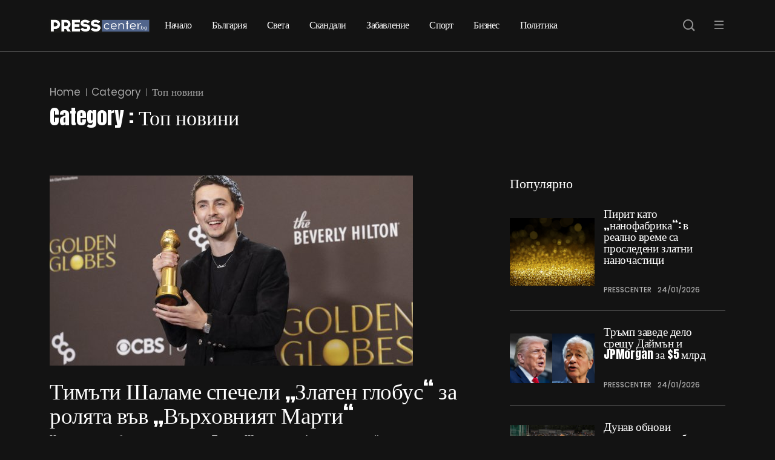

--- FILE ---
content_type: text/html; charset=UTF-8
request_url: https://presscenter.bg/category/%D1%82%D0%BE%D0%BF-%D0%BD%D0%BE%D0%B2%D0%B8%D0%BD%D0%B8/
body_size: 15951
content:
<!DOCTYPE html>
  <html lang="bg-BG" prefix="og: https://ogp.me/ns#"> 
    <head>
        <meta charset="UTF-8">
        <meta name="viewport" content="width=device-width, initial-scale=1, maximum-scale=1">
		
<!-- Search Engine Optimization by Rank Math PRO - https://rankmath.com/ -->
<title>Топ новини | Presscenter.BG - централните новини по света и у нас</title>
<meta name="robots" content="follow, index, max-snippet:-1, max-video-preview:-1, max-image-preview:large"/>
<link rel="canonical" href="https://presscenter.bg/category/%d1%82%d0%be%d0%bf-%d0%bd%d0%be%d0%b2%d0%b8%d0%bd%d0%b8/" />
<link rel="next" href="https://presscenter.bg/category/%d1%82%d0%be%d0%bf-%d0%bd%d0%be%d0%b2%d0%b8%d0%bd%d0%b8/page/2/" />
<meta property="og:locale" content="bg_BG" />
<meta property="og:type" content="article" />
<meta property="og:title" content="Топ новини | Presscenter.BG - централните новини по света и у нас" />
<meta property="og:url" content="https://presscenter.bg/category/%d1%82%d0%be%d0%bf-%d0%bd%d0%be%d0%b2%d0%b8%d0%bd%d0%b8/" />
<meta property="og:site_name" content="Presscenter.BG" />
<meta property="article:publisher" content="https://www.facebook.com/presscenterbulgaria" />
<meta property="og:image" content="https://presscenter.bg/wp-content/uploads/2026/01/presslogoq.png" />
<meta property="og:image:secure_url" content="https://presscenter.bg/wp-content/uploads/2026/01/presslogoq.png" />
<meta property="og:image:width" content="1200" />
<meta property="og:image:height" content="630" />
<meta property="og:image:type" content="image/png" />
<meta name="twitter:card" content="summary_large_image" />
<meta name="twitter:title" content="Топ новини | Presscenter.BG - централните новини по света и у нас" />
<meta name="twitter:image" content="https://presscenter.bg/wp-content/uploads/2026/01/presslogoq.png" />
<meta name="twitter:label1" content="Публикации" />
<meta name="twitter:data1" content="115" />
<script type="application/ld+json" class="rank-math-schema-pro">{"@context":"https://schema.org","@graph":[{"@type":"Organization","@id":"https://presscenter.bg/#organization","name":"Presscenter.BG","url":"https://presscenter.bg","sameAs":["https://www.facebook.com/presscenterbulgaria"],"logo":{"@type":"ImageObject","@id":"https://presscenter.bg/#logo","url":"https://presscenter.bg/wp-content/uploads/2026/01/presslogo1.png","contentUrl":"https://presscenter.bg/wp-content/uploads/2026/01/presslogo1.png","caption":"Presscenter.BG","inLanguage":"bg-BG","width":"500","height":"500"}},{"@type":"WebSite","@id":"https://presscenter.bg/#website","url":"https://presscenter.bg","name":"Presscenter.BG","publisher":{"@id":"https://presscenter.bg/#organization"},"inLanguage":"bg-BG"},{"@type":"BreadcrumbList","@id":"https://presscenter.bg/category/%d1%82%d0%be%d0%bf-%d0%bd%d0%be%d0%b2%d0%b8%d0%bd%d0%b8/#breadcrumb","itemListElement":[{"@type":"ListItem","position":"1","item":{"@id":"https://presscenter.bg","name":"\u041d\u0430\u0447\u0430\u043b\u043e"}},{"@type":"ListItem","position":"2","item":{"@id":"https://presscenter.bg/category/%d1%82%d0%be%d0%bf-%d0%bd%d0%be%d0%b2%d0%b8%d0%bd%d0%b8/","name":"\u0422\u043e\u043f \u043d\u043e\u0432\u0438\u043d\u0438"}}]},{"@type":"CollectionPage","@id":"https://presscenter.bg/category/%d1%82%d0%be%d0%bf-%d0%bd%d0%be%d0%b2%d0%b8%d0%bd%d0%b8/#webpage","url":"https://presscenter.bg/category/%d1%82%d0%be%d0%bf-%d0%bd%d0%be%d0%b2%d0%b8%d0%bd%d0%b8/","name":"\u0422\u043e\u043f \u043d\u043e\u0432\u0438\u043d\u0438 | Presscenter.BG - \u0446\u0435\u043d\u0442\u0440\u0430\u043b\u043d\u0438\u0442\u0435 \u043d\u043e\u0432\u0438\u043d\u0438 \u043f\u043e \u0441\u0432\u0435\u0442\u0430 \u0438 \u0443 \u043d\u0430\u0441","isPartOf":{"@id":"https://presscenter.bg/#website"},"inLanguage":"bg-BG","breadcrumb":{"@id":"https://presscenter.bg/category/%d1%82%d0%be%d0%bf-%d0%bd%d0%be%d0%b2%d0%b8%d0%bd%d0%b8/#breadcrumb"}}]}</script>
<!-- /Rank Math WordPress SEO plugin -->

<link rel='dns-prefetch' href='//www.googletagmanager.com' />
<link rel='dns-prefetch' href='//fonts.googleapis.com' />
<link rel="alternate" type="application/rss+xml" title="Presscenter.BG - централните новини по света и у нас &raquo; Поток" href="https://presscenter.bg/feed/" />
<link rel="alternate" type="application/rss+xml" title="Presscenter.BG - централните новини по света и у нас &raquo; поток за коментари" href="https://presscenter.bg/comments/feed/" />
<link rel="alternate" type="application/rss+xml" title="Presscenter.BG - централните новини по света и у нас &raquo; поток за категорията Топ новини" href="https://presscenter.bg/category/%d1%82%d0%be%d0%bf-%d0%bd%d0%be%d0%b2%d0%b8%d0%bd%d0%b8/feed/" />
<style id='wp-img-auto-sizes-contain-inline-css' type='text/css'>
img:is([sizes=auto i],[sizes^="auto," i]){contain-intrinsic-size:3000px 1500px}
/*# sourceURL=wp-img-auto-sizes-contain-inline-css */
</style>
<link rel='stylesheet' id='dashicons-css' href='https://presscenter.bg/wp-includes/css/dashicons.min.css?ver=6.9' type='text/css' media='all' />
<link rel='stylesheet' id='post-views-counter-frontend-css' href='https://presscenter.bg/wp-content/plugins/post-views-counter/css/frontend.css?ver=1.7.0' type='text/css' media='all' />
<style id='wp-emoji-styles-inline-css' type='text/css'>

	img.wp-smiley, img.emoji {
		display: inline !important;
		border: none !important;
		box-shadow: none !important;
		height: 1em !important;
		width: 1em !important;
		margin: 0 0.07em !important;
		vertical-align: -0.1em !important;
		background: none !important;
		padding: 0 !important;
	}
/*# sourceURL=wp-emoji-styles-inline-css */
</style>
<link rel='stylesheet' id='wp-block-library-css' href='https://presscenter.bg/wp-includes/css/dist/block-library/style.min.css?ver=6.9' type='text/css' media='all' />
<style id='wp-block-library-theme-inline-css' type='text/css'>
.wp-block-audio :where(figcaption){color:#555;font-size:13px;text-align:center}.is-dark-theme .wp-block-audio :where(figcaption){color:#ffffffa6}.wp-block-audio{margin:0 0 1em}.wp-block-code{border:1px solid #ccc;border-radius:4px;font-family:Menlo,Consolas,monaco,monospace;padding:.8em 1em}.wp-block-embed :where(figcaption){color:#555;font-size:13px;text-align:center}.is-dark-theme .wp-block-embed :where(figcaption){color:#ffffffa6}.wp-block-embed{margin:0 0 1em}.blocks-gallery-caption{color:#555;font-size:13px;text-align:center}.is-dark-theme .blocks-gallery-caption{color:#ffffffa6}:root :where(.wp-block-image figcaption){color:#555;font-size:13px;text-align:center}.is-dark-theme :root :where(.wp-block-image figcaption){color:#ffffffa6}.wp-block-image{margin:0 0 1em}.wp-block-pullquote{border-bottom:4px solid;border-top:4px solid;color:currentColor;margin-bottom:1.75em}.wp-block-pullquote :where(cite),.wp-block-pullquote :where(footer),.wp-block-pullquote__citation{color:currentColor;font-size:.8125em;font-style:normal;text-transform:uppercase}.wp-block-quote{border-left:.25em solid;margin:0 0 1.75em;padding-left:1em}.wp-block-quote cite,.wp-block-quote footer{color:currentColor;font-size:.8125em;font-style:normal;position:relative}.wp-block-quote:where(.has-text-align-right){border-left:none;border-right:.25em solid;padding-left:0;padding-right:1em}.wp-block-quote:where(.has-text-align-center){border:none;padding-left:0}.wp-block-quote.is-large,.wp-block-quote.is-style-large,.wp-block-quote:where(.is-style-plain){border:none}.wp-block-search .wp-block-search__label{font-weight:700}.wp-block-search__button{border:1px solid #ccc;padding:.375em .625em}:where(.wp-block-group.has-background){padding:1.25em 2.375em}.wp-block-separator.has-css-opacity{opacity:.4}.wp-block-separator{border:none;border-bottom:2px solid;margin-left:auto;margin-right:auto}.wp-block-separator.has-alpha-channel-opacity{opacity:1}.wp-block-separator:not(.is-style-wide):not(.is-style-dots){width:100px}.wp-block-separator.has-background:not(.is-style-dots){border-bottom:none;height:1px}.wp-block-separator.has-background:not(.is-style-wide):not(.is-style-dots){height:2px}.wp-block-table{margin:0 0 1em}.wp-block-table td,.wp-block-table th{word-break:normal}.wp-block-table :where(figcaption){color:#555;font-size:13px;text-align:center}.is-dark-theme .wp-block-table :where(figcaption){color:#ffffffa6}.wp-block-video :where(figcaption){color:#555;font-size:13px;text-align:center}.is-dark-theme .wp-block-video :where(figcaption){color:#ffffffa6}.wp-block-video{margin:0 0 1em}:root :where(.wp-block-template-part.has-background){margin-bottom:0;margin-top:0;padding:1.25em 2.375em}
/*# sourceURL=/wp-includes/css/dist/block-library/theme.min.css */
</style>
<style id='classic-theme-styles-inline-css' type='text/css'>
/*! This file is auto-generated */
.wp-block-button__link{color:#fff;background-color:#32373c;border-radius:9999px;box-shadow:none;text-decoration:none;padding:calc(.667em + 2px) calc(1.333em + 2px);font-size:1.125em}.wp-block-file__button{background:#32373c;color:#fff;text-decoration:none}
/*# sourceURL=/wp-includes/css/classic-themes.min.css */
</style>
<style id='global-styles-inline-css' type='text/css'>
:root{--wp--preset--aspect-ratio--square: 1;--wp--preset--aspect-ratio--4-3: 4/3;--wp--preset--aspect-ratio--3-4: 3/4;--wp--preset--aspect-ratio--3-2: 3/2;--wp--preset--aspect-ratio--2-3: 2/3;--wp--preset--aspect-ratio--16-9: 16/9;--wp--preset--aspect-ratio--9-16: 9/16;--wp--preset--color--black: #000000;--wp--preset--color--cyan-bluish-gray: #abb8c3;--wp--preset--color--white: #ffffff;--wp--preset--color--pale-pink: #f78da7;--wp--preset--color--vivid-red: #cf2e2e;--wp--preset--color--luminous-vivid-orange: #ff6900;--wp--preset--color--luminous-vivid-amber: #fcb900;--wp--preset--color--light-green-cyan: #7bdcb5;--wp--preset--color--vivid-green-cyan: #00d084;--wp--preset--color--pale-cyan-blue: #8ed1fc;--wp--preset--color--vivid-cyan-blue: #0693e3;--wp--preset--color--vivid-purple: #9b51e0;--wp--preset--gradient--vivid-cyan-blue-to-vivid-purple: linear-gradient(135deg,rgb(6,147,227) 0%,rgb(155,81,224) 100%);--wp--preset--gradient--light-green-cyan-to-vivid-green-cyan: linear-gradient(135deg,rgb(122,220,180) 0%,rgb(0,208,130) 100%);--wp--preset--gradient--luminous-vivid-amber-to-luminous-vivid-orange: linear-gradient(135deg,rgb(252,185,0) 0%,rgb(255,105,0) 100%);--wp--preset--gradient--luminous-vivid-orange-to-vivid-red: linear-gradient(135deg,rgb(255,105,0) 0%,rgb(207,46,46) 100%);--wp--preset--gradient--very-light-gray-to-cyan-bluish-gray: linear-gradient(135deg,rgb(238,238,238) 0%,rgb(169,184,195) 100%);--wp--preset--gradient--cool-to-warm-spectrum: linear-gradient(135deg,rgb(74,234,220) 0%,rgb(151,120,209) 20%,rgb(207,42,186) 40%,rgb(238,44,130) 60%,rgb(251,105,98) 80%,rgb(254,248,76) 100%);--wp--preset--gradient--blush-light-purple: linear-gradient(135deg,rgb(255,206,236) 0%,rgb(152,150,240) 100%);--wp--preset--gradient--blush-bordeaux: linear-gradient(135deg,rgb(254,205,165) 0%,rgb(254,45,45) 50%,rgb(107,0,62) 100%);--wp--preset--gradient--luminous-dusk: linear-gradient(135deg,rgb(255,203,112) 0%,rgb(199,81,192) 50%,rgb(65,88,208) 100%);--wp--preset--gradient--pale-ocean: linear-gradient(135deg,rgb(255,245,203) 0%,rgb(182,227,212) 50%,rgb(51,167,181) 100%);--wp--preset--gradient--electric-grass: linear-gradient(135deg,rgb(202,248,128) 0%,rgb(113,206,126) 100%);--wp--preset--gradient--midnight: linear-gradient(135deg,rgb(2,3,129) 0%,rgb(40,116,252) 100%);--wp--preset--font-size--small: 13px;--wp--preset--font-size--medium: 20px;--wp--preset--font-size--large: 36px;--wp--preset--font-size--x-large: 42px;--wp--preset--spacing--20: 0.44rem;--wp--preset--spacing--30: 0.67rem;--wp--preset--spacing--40: 1rem;--wp--preset--spacing--50: 1.5rem;--wp--preset--spacing--60: 2.25rem;--wp--preset--spacing--70: 3.38rem;--wp--preset--spacing--80: 5.06rem;--wp--preset--shadow--natural: 6px 6px 9px rgba(0, 0, 0, 0.2);--wp--preset--shadow--deep: 12px 12px 50px rgba(0, 0, 0, 0.4);--wp--preset--shadow--sharp: 6px 6px 0px rgba(0, 0, 0, 0.2);--wp--preset--shadow--outlined: 6px 6px 0px -3px rgb(255, 255, 255), 6px 6px rgb(0, 0, 0);--wp--preset--shadow--crisp: 6px 6px 0px rgb(0, 0, 0);}:where(.is-layout-flex){gap: 0.5em;}:where(.is-layout-grid){gap: 0.5em;}body .is-layout-flex{display: flex;}.is-layout-flex{flex-wrap: wrap;align-items: center;}.is-layout-flex > :is(*, div){margin: 0;}body .is-layout-grid{display: grid;}.is-layout-grid > :is(*, div){margin: 0;}:where(.wp-block-columns.is-layout-flex){gap: 2em;}:where(.wp-block-columns.is-layout-grid){gap: 2em;}:where(.wp-block-post-template.is-layout-flex){gap: 1.25em;}:where(.wp-block-post-template.is-layout-grid){gap: 1.25em;}.has-black-color{color: var(--wp--preset--color--black) !important;}.has-cyan-bluish-gray-color{color: var(--wp--preset--color--cyan-bluish-gray) !important;}.has-white-color{color: var(--wp--preset--color--white) !important;}.has-pale-pink-color{color: var(--wp--preset--color--pale-pink) !important;}.has-vivid-red-color{color: var(--wp--preset--color--vivid-red) !important;}.has-luminous-vivid-orange-color{color: var(--wp--preset--color--luminous-vivid-orange) !important;}.has-luminous-vivid-amber-color{color: var(--wp--preset--color--luminous-vivid-amber) !important;}.has-light-green-cyan-color{color: var(--wp--preset--color--light-green-cyan) !important;}.has-vivid-green-cyan-color{color: var(--wp--preset--color--vivid-green-cyan) !important;}.has-pale-cyan-blue-color{color: var(--wp--preset--color--pale-cyan-blue) !important;}.has-vivid-cyan-blue-color{color: var(--wp--preset--color--vivid-cyan-blue) !important;}.has-vivid-purple-color{color: var(--wp--preset--color--vivid-purple) !important;}.has-black-background-color{background-color: var(--wp--preset--color--black) !important;}.has-cyan-bluish-gray-background-color{background-color: var(--wp--preset--color--cyan-bluish-gray) !important;}.has-white-background-color{background-color: var(--wp--preset--color--white) !important;}.has-pale-pink-background-color{background-color: var(--wp--preset--color--pale-pink) !important;}.has-vivid-red-background-color{background-color: var(--wp--preset--color--vivid-red) !important;}.has-luminous-vivid-orange-background-color{background-color: var(--wp--preset--color--luminous-vivid-orange) !important;}.has-luminous-vivid-amber-background-color{background-color: var(--wp--preset--color--luminous-vivid-amber) !important;}.has-light-green-cyan-background-color{background-color: var(--wp--preset--color--light-green-cyan) !important;}.has-vivid-green-cyan-background-color{background-color: var(--wp--preset--color--vivid-green-cyan) !important;}.has-pale-cyan-blue-background-color{background-color: var(--wp--preset--color--pale-cyan-blue) !important;}.has-vivid-cyan-blue-background-color{background-color: var(--wp--preset--color--vivid-cyan-blue) !important;}.has-vivid-purple-background-color{background-color: var(--wp--preset--color--vivid-purple) !important;}.has-black-border-color{border-color: var(--wp--preset--color--black) !important;}.has-cyan-bluish-gray-border-color{border-color: var(--wp--preset--color--cyan-bluish-gray) !important;}.has-white-border-color{border-color: var(--wp--preset--color--white) !important;}.has-pale-pink-border-color{border-color: var(--wp--preset--color--pale-pink) !important;}.has-vivid-red-border-color{border-color: var(--wp--preset--color--vivid-red) !important;}.has-luminous-vivid-orange-border-color{border-color: var(--wp--preset--color--luminous-vivid-orange) !important;}.has-luminous-vivid-amber-border-color{border-color: var(--wp--preset--color--luminous-vivid-amber) !important;}.has-light-green-cyan-border-color{border-color: var(--wp--preset--color--light-green-cyan) !important;}.has-vivid-green-cyan-border-color{border-color: var(--wp--preset--color--vivid-green-cyan) !important;}.has-pale-cyan-blue-border-color{border-color: var(--wp--preset--color--pale-cyan-blue) !important;}.has-vivid-cyan-blue-border-color{border-color: var(--wp--preset--color--vivid-cyan-blue) !important;}.has-vivid-purple-border-color{border-color: var(--wp--preset--color--vivid-purple) !important;}.has-vivid-cyan-blue-to-vivid-purple-gradient-background{background: var(--wp--preset--gradient--vivid-cyan-blue-to-vivid-purple) !important;}.has-light-green-cyan-to-vivid-green-cyan-gradient-background{background: var(--wp--preset--gradient--light-green-cyan-to-vivid-green-cyan) !important;}.has-luminous-vivid-amber-to-luminous-vivid-orange-gradient-background{background: var(--wp--preset--gradient--luminous-vivid-amber-to-luminous-vivid-orange) !important;}.has-luminous-vivid-orange-to-vivid-red-gradient-background{background: var(--wp--preset--gradient--luminous-vivid-orange-to-vivid-red) !important;}.has-very-light-gray-to-cyan-bluish-gray-gradient-background{background: var(--wp--preset--gradient--very-light-gray-to-cyan-bluish-gray) !important;}.has-cool-to-warm-spectrum-gradient-background{background: var(--wp--preset--gradient--cool-to-warm-spectrum) !important;}.has-blush-light-purple-gradient-background{background: var(--wp--preset--gradient--blush-light-purple) !important;}.has-blush-bordeaux-gradient-background{background: var(--wp--preset--gradient--blush-bordeaux) !important;}.has-luminous-dusk-gradient-background{background: var(--wp--preset--gradient--luminous-dusk) !important;}.has-pale-ocean-gradient-background{background: var(--wp--preset--gradient--pale-ocean) !important;}.has-electric-grass-gradient-background{background: var(--wp--preset--gradient--electric-grass) !important;}.has-midnight-gradient-background{background: var(--wp--preset--gradient--midnight) !important;}.has-small-font-size{font-size: var(--wp--preset--font-size--small) !important;}.has-medium-font-size{font-size: var(--wp--preset--font-size--medium) !important;}.has-large-font-size{font-size: var(--wp--preset--font-size--large) !important;}.has-x-large-font-size{font-size: var(--wp--preset--font-size--x-large) !important;}
:where(.wp-block-post-template.is-layout-flex){gap: 1.25em;}:where(.wp-block-post-template.is-layout-grid){gap: 1.25em;}
:where(.wp-block-term-template.is-layout-flex){gap: 1.25em;}:where(.wp-block-term-template.is-layout-grid){gap: 1.25em;}
:where(.wp-block-columns.is-layout-flex){gap: 2em;}:where(.wp-block-columns.is-layout-grid){gap: 2em;}
:root :where(.wp-block-pullquote){font-size: 1.5em;line-height: 1.6;}
/*# sourceURL=global-styles-inline-css */
</style>
<link rel='stylesheet' id='contact-form-7-css' href='https://presscenter.bg/wp-content/plugins/contact-form-7/includes/css/styles.css?ver=6.1.4' type='text/css' media='all' />
<link rel='stylesheet' id='themefont-awesome-css' href='https://presscenter.bg/wp-content/themes/beatrix/assets/css/font-awesome.css?ver=6.9' type='text/css' media='all' />
<link rel='stylesheet' id='icon-font-css' href='https://presscenter.bg/wp-content/themes/beatrix/assets/css/icon-font.css?ver=6.9' type='text/css' media='all' />
<link rel='stylesheet' id='remix-font-css' href='https://presscenter.bg/wp-content/themes/beatrix/assets/css/remixicon.css?ver=6.9' type='text/css' media='all' />
<link rel='stylesheet' id='animate-css' href='https://presscenter.bg/wp-content/themes/beatrix/assets/css/animate.css?ver=6.9' type='text/css' media='all' />
<link rel='stylesheet' id='magnific-popup-css' href='https://presscenter.bg/wp-content/themes/beatrix/assets/css/magnific-popup.css?ver=6.9' type='text/css' media='all' />
<link rel='stylesheet' id='owl-carousel-css' href='https://presscenter.bg/wp-content/themes/beatrix/assets/css/owl.carousel.min.css?ver=6.9' type='text/css' media='all' />
<link rel='stylesheet' id='owl-theme-css' href='https://presscenter.bg/wp-content/themes/beatrix/assets/css/owl.theme.min.css?ver=6.9' type='text/css' media='all' />
<link rel='stylesheet' id='slick-css' href='https://presscenter.bg/wp-content/themes/beatrix/assets/css/slick.css?ver=6.9' type='text/css' media='all' />
<link rel='stylesheet' id='slicknav-css' href='https://presscenter.bg/wp-content/themes/beatrix/assets/css/slicknav.css?ver=6.9' type='text/css' media='all' />
<link rel='stylesheet' id='bootstrap-css' href='https://presscenter.bg/wp-content/themes/beatrix/assets/css/bootstrap.min.css?ver=4.0' type='text/css' media='all' />
<link rel='stylesheet' id='beatrix-fonts-css' href='https://presscenter.bg/wp-content/themes/beatrix/assets/css/theme-fonts.css?ver=1.0' type='text/css' media='all' />
<link rel='stylesheet' id='beatrix-main-css' href='https://presscenter.bg/wp-content/themes/beatrix/assets/css/main.css?ver=6.9' type='text/css' media='all' />
<link rel='stylesheet' id='beatrix-responsive-css' href='https://presscenter.bg/wp-content/themes/beatrix/assets/css/responsive.css?ver=6.9' type='text/css' media='all' />
<link rel='stylesheet' id='beatrix-style-css' href='https://presscenter.bg/wp-content/themes/beatrix/style.css?ver=6.9' type='text/css' media='all' />
<link rel='stylesheet' id='beatrix-custom-style-css' href='https://presscenter.bg/wp-content/themes/beatrix/assets/css/custom-style.css?ver=6.9' type='text/css' media='all' />
<style id='beatrix-custom-style-inline-css' type='text/css'>
 .video-play-icon-wrap a, .post-meta-social a:hover, .footer-newsletter-wrapper input[type="submit"], .blog-post-comment .comment-respond .comment-form .btn-comments, .blog-sidebar .widget ul li::before, .wp-block-search .wp-block-search__button, .newsletter-box-wrapper input[type="submit"], .blog-sidebar .widget_block li.wp-block-latest-comments__comment::before, .theme-tags__wrapper a:hover, .widget_block.widget_search .wp-block-search__button:hover, .form-submit input[type=submit] {background-color: #3cffd0!important;} .post-meta-author-box a, .scrolltotop, .theme-blog-details ul li::marker, .nav-menu-wrapper .mainmenu ul li a:hover, a.tp-header__bars.tp-menu-bar:hover, .search-icon.theme-search-custom-iconn:hover, .blog-pagination-area ul.page-numbers li span.page-numbers, .blog-pagination-area ul.page-numbers li a.page-numbers:hover, .blog-pagination-area ul.page-numbers li a.next.page-numbers:hover i, .blog-sidebar .widget ul li a:hover, a.subscribe-btn:hover, .scrolltotop:hover i, .logo.theme-logo h1 a:hover {color: #3cffd0!important;} a.subscribe-btn, .blog-pagination-area ul.page-numbers li span.page-numbers, .wp-block-search .wp-block-search__button, .nav-menu-wrapper .mainmenu li ul.sub-menu, #theme-serach-box_Inner .theme-serach-box_inner_wrapper input, .theme-tags__wrapper a:hover, .blog-post-comment .comment-respond .comment-form .btn-comments:hover, .widget_block.widget_search .wp-block-search__button:hover, .form-submit input[type=submit], .form-submit input[type=submit]:hover {border-color: #3cffd0!important;}
					.cat-item-2491 span.post_count {background-color : #3CFFD0 !important;} 
				
					.cat-item-2489 span.post_count {background-color : #3CFFD0 !important;} 
				
					.cat-item-1 span.post_count {background-color : #3CFFD0 !important;} 
				
					.cat-item-20 span.post_count {background-color : #3CFFD0 !important;} 
				
					.cat-item-17 span.post_count {background-color : #3CFFD0 !important;} 
				
					.cat-item-22 span.post_count {background-color : #3CFFD0 !important;} 
				
					.cat-item-2493 span.post_count {background-color : #3CFFD0 !important;} 
				
					.cat-item-19 span.post_count {background-color : #3CFFD0 !important;} 
				
					.cat-item-18 span.post_count {background-color : #3CFFD0 !important;} 
				
					.cat-item-2490 span.post_count {background-color : #3CFFD0 !important;} 
				
					.cat-item-21 span.post_count {background-color : #3CFFD0 !important;} 
				
					.cat-item-16 span.post_count {background-color : #3CFFD0 !important;} 
				
/*# sourceURL=beatrix-custom-style-inline-css */
</style>
<link rel='stylesheet' id='csf-google-web-fonts-css' href='//fonts.googleapis.com/css?family=Poppins:400%7CAnton:400&#038;subset=latin-ext&#038;display=swap' type='text/css' media='all' />
<script type="text/javascript" src="https://presscenter.bg/wp-includes/js/jquery/jquery.min.js?ver=3.7.1" id="jquery-core-js"></script>
<script type="text/javascript" src="https://presscenter.bg/wp-includes/js/jquery/jquery-migrate.min.js?ver=3.4.1" id="jquery-migrate-js"></script>

<!-- Google tag (gtag.js) snippet added by Site Kit -->
<!-- Google Analytics snippet added by Site Kit -->
<script type="text/javascript" src="https://www.googletagmanager.com/gtag/js?id=GT-TW5SJLD" id="google_gtagjs-js" async></script>
<script type="text/javascript" id="google_gtagjs-js-after">
/* <![CDATA[ */
window.dataLayer = window.dataLayer || [];function gtag(){dataLayer.push(arguments);}
gtag("set","linker",{"domains":["presscenter.bg"]});
gtag("js", new Date());
gtag("set", "developer_id.dZTNiMT", true);
gtag("config", "GT-TW5SJLD");
 window._googlesitekit = window._googlesitekit || {}; window._googlesitekit.throttledEvents = []; window._googlesitekit.gtagEvent = (name, data) => { var key = JSON.stringify( { name, data } ); if ( !! window._googlesitekit.throttledEvents[ key ] ) { return; } window._googlesitekit.throttledEvents[ key ] = true; setTimeout( () => { delete window._googlesitekit.throttledEvents[ key ]; }, 5 ); gtag( "event", name, { ...data, event_source: "site-kit" } ); }; 
//# sourceURL=google_gtagjs-js-after
/* ]]> */
</script>
<link rel="https://api.w.org/" href="https://presscenter.bg/wp-json/" /><link rel="alternate" title="JSON" type="application/json" href="https://presscenter.bg/wp-json/wp/v2/categories/16" /><link rel="EditURI" type="application/rsd+xml" title="RSD" href="https://presscenter.bg/xmlrpc.php?rsd" />
<meta name="generator" content="WordPress 6.9" />
<meta name="generator" content="Site Kit by Google 1.168.0" /><meta name="generator" content="Elementor 3.33.6; features: e_font_icon_svg, additional_custom_breakpoints; settings: css_print_method-external, google_font-enabled, font_display-swap">
			<style>
				.e-con.e-parent:nth-of-type(n+4):not(.e-lazyloaded):not(.e-no-lazyload),
				.e-con.e-parent:nth-of-type(n+4):not(.e-lazyloaded):not(.e-no-lazyload) * {
					background-image: none !important;
				}
				@media screen and (max-height: 1024px) {
					.e-con.e-parent:nth-of-type(n+3):not(.e-lazyloaded):not(.e-no-lazyload),
					.e-con.e-parent:nth-of-type(n+3):not(.e-lazyloaded):not(.e-no-lazyload) * {
						background-image: none !important;
					}
				}
				@media screen and (max-height: 640px) {
					.e-con.e-parent:nth-of-type(n+2):not(.e-lazyloaded):not(.e-no-lazyload),
					.e-con.e-parent:nth-of-type(n+2):not(.e-lazyloaded):not(.e-no-lazyload) * {
						background-image: none !important;
					}
				}
			</style>
			<style type="text/css">.logo.theme-logo img{width:600px;}body{background-color:#131313;}body{font-family:"Poppins";color:#ffffff;font-weight:normal;font-size:16px;line-height:26px;}h1{font-family:"Anton";color:#ffffff;font-weight:normal;font-size:42px;line-height:50px;letter-spacing:0px;}h2{font-family:"Anton";color:#ffffff;font-weight:normal;font-size:28px;line-height:36px;}h3{font-family:"Anton";color:#ffffff;font-weight:normal;font-size:24px;line-height:28px;}h4{font-family:"Anton";color:#ffffff;font-weight:normal;font-size:18px;line-height:28px;}h5{font-family:"Anton";color:#ffffff;font-weight:normal;font-size:14px;line-height:24px;}h6{font-family:"Anton";color:#ffffff;font-weight:normal;font-size:14px;line-height:28px;}.main-container.blog-spacing{padding-top:80px;padding-right:0px;padding-bottom:80px;padding-left:0px;}.main-container.cat-page-spacing{padding-top:80px;padding-right:0px;padding-bottom:80px;padding-left:0px;}.single-one-bwrap{padding-top:40px;padding-right:0px;padding-bottom:80px;padding-left:0px;}</style><link rel="icon" href="https://presscenter.bg/wp-content/uploads/2025/10/cropped-presscfavicon-32x32.png" sizes="32x32" />
<link rel="icon" href="https://presscenter.bg/wp-content/uploads/2025/10/cropped-presscfavicon-192x192.png" sizes="192x192" />
<link rel="apple-touch-icon" href="https://presscenter.bg/wp-content/uploads/2025/10/cropped-presscfavicon-180x180.png" />
<meta name="msapplication-TileImage" content="https://presscenter.bg/wp-content/uploads/2025/10/cropped-presscfavicon-270x270.png" />
    </head>
	
	
    <body class="archive category category-16 wp-theme-beatrix sidebar-active elementor-default elementor-kit-29058" >
		
		
		<!-- Theme Preloader -->
		    <div id="preloader">
        <div class="spinner">
            <div class="dot1"></div>
            <div class="dot2"></div>
        </div>
    </div>
		

		<div class="body-inner-content">
      


    
<!-- Start Header -->
<header id="theme-header-one" class="theme-header-main header-style-one">
    <div class="theme-header-area">
        <div class="container">
            <div class="row align-items-center">
                <div class="col-lg-2">
                    <div class="logo theme-logo">
                    
                                                    <a href="https://presscenter.bg/" class="logo">
                                    <img class="img-fluid" src="https://presscenter.bg/wp-content/uploads/2025/10/logopress.png" alt="">
                                </a>
                            
                    </div>
                </div>
                <div class="col-lg-8">
                    <div class="nav-menu-wrapper">
                        <div class="beatrix-responsive-menu"></div>
                        <div class="mainmenu">
                            <nav class="nav-main-wrap"><ul id="primary-menu" class="theme-navigation-wrap theme-main-menu"><li id="menu-item-29153" class="menu-item menu-item-type-post_type menu-item-object-page menu-item-home menu-item-29153"><a href="https://presscenter.bg/">Начало</a></li>
<li id="menu-item-29035" class="menu-item menu-item-type-taxonomy menu-item-object-category menu-item-29035"><a href="https://presscenter.bg/category/%d0%b1%d1%8a%d0%bb%d0%b3%d0%b0%d1%80%d0%b8%d1%8f/">България</a></li>
<li id="menu-item-29036" class="menu-item menu-item-type-taxonomy menu-item-object-category menu-item-29036"><a href="https://presscenter.bg/category/%d1%81%d0%b2%d0%b5%d1%82%d0%b0/">Света</a></li>
<li id="menu-item-28887" class="menu-item menu-item-type-taxonomy menu-item-object-category menu-item-28887"><a href="https://presscenter.bg/category/skandali/">Скандали</a></li>
<li id="menu-item-28883" class="menu-item menu-item-type-taxonomy menu-item-object-category menu-item-28883"><a href="https://presscenter.bg/category/%d0%b7%d0%b0%d0%b1%d0%b0%d0%b2%d0%bb%d0%b5%d0%bd%d0%b8%d0%b5/">Забавление</a></li>
<li id="menu-item-28882" class="menu-item menu-item-type-taxonomy menu-item-object-category menu-item-28882"><a href="https://presscenter.bg/category/%d1%81%d0%bf%d0%be%d1%80%d1%82/">Спорт</a></li>
<li id="menu-item-28884" class="menu-item menu-item-type-taxonomy menu-item-object-category menu-item-28884"><a href="https://presscenter.bg/category/%d0%b1%d0%b8%d0%b7%d0%bd%d0%b5%d1%81/">Бизнес</a></li>
<li id="menu-item-28885" class="menu-item menu-item-type-taxonomy menu-item-object-category menu-item-28885"><a href="https://presscenter.bg/category/%d0%bf%d0%be%d0%bb%d0%b8%d1%82%d0%b8%d0%ba%d0%b0/">Политика</a></li>
</ul></nav>
                        </div>
                    </div>
                </div>
                <div class="col-lg-2">
                    <div class="header-right-wrapper">

                                                <div class="header_search_wrap">
                            <div class="search-icon theme-search-custom-iconn">
                                <i class="icofont-search-1"></i>
                            </div>
                            <div id="theme-serach-box_Inner">
                                <div class="theme-serach-box_inner_wrapper d-flex align-items-center">
                                    <form role="search" method="get" id="searchform" class="search-form" action="https://presscenter.bg/">
                                        <div class="form-group">
                                            <input type="text" class="search-input" id="popup-search" value="" name="s" placeholder="Type keywords here....." />
                                        </div>
                                        <button type="submit" id="serach-popup-btn-box" class="search-button submit-btn"><i class="icofont-search-1"></i></button>
                                    </form>
                                </div>
                            </div>
                        </div>
                        
                        
                        
                                                <div class="header-burger-menu">
                            <div class="burger-nav-bar">
                                <a class="tp-header__bars tp-menu-bar" href="javascript:void(0)">
                                <i class="ri-menu-fill"></i>
                                </a>
                            </div>
                        </div>
                        

                    </div>
                </div>
            </div>
        </div>
    </div>
</header>
<!-- tp-offcanvus-area-start -->
<div class="tp-offcanvas-area">
    <div class="tpoffcanvas">
        <div class="tpoffcanvas__close-btn">
            <button class="close-btn"><i class="icofont-close"></i></button>
        </div>
        <div class="tpoffcanvas__logo offcanvas-logo">
            
                                        <a href="https://presscenter.bg/" class="logo">
                                <img class="img-fluid" src="https://presscenter.bg/wp-content/uploads/2025/10/logopress.png" alt="">
                            </a>
                        
        </div>
        <div class="tpoffcanvas__text offcanvas-content">
            <div class="main-canvas-inner">
                <div id="theme_recent_posts-2" class="canvas-widget widget widget_theme_recent_posts"><h4 class="widget-title">Най-нови</h4>				

                    <article class="post-block-style-wrapper post-block-template-two most-read-block-list recent-post-cutsom-widget-item">
                        <div class="post-block-style-inner post-block-list-style-inner">

                                                         <div class="post-block-media-wrap">
                                <a href="https://presscenter.bg/pirit-kato-nanofabrika-v-realno-vreme-sa-prosledeni-zlatni-nanochasticzi/"><img fetchpriority="high" width="2560" height="2048" src="https://presscenter.bg/wp-content/uploads/2026/01/39a64a99-455c-42bf-ae35-d2d8d511bd2a-2-scaled.jpg" class="attachment-full size-full wp-post-image" alt="" decoding="async" srcset="https://presscenter.bg/wp-content/uploads/2026/01/39a64a99-455c-42bf-ae35-d2d8d511bd2a-2-scaled.jpg 2560w, https://presscenter.bg/wp-content/uploads/2026/01/39a64a99-455c-42bf-ae35-d2d8d511bd2a-2-300x240.jpg 300w, https://presscenter.bg/wp-content/uploads/2026/01/39a64a99-455c-42bf-ae35-d2d8d511bd2a-2-1024x819.jpg 1024w, https://presscenter.bg/wp-content/uploads/2026/01/39a64a99-455c-42bf-ae35-d2d8d511bd2a-2-768x614.jpg 768w, https://presscenter.bg/wp-content/uploads/2026/01/39a64a99-455c-42bf-ae35-d2d8d511bd2a-2-1536x1229.jpg 1536w, https://presscenter.bg/wp-content/uploads/2026/01/39a64a99-455c-42bf-ae35-d2d8d511bd2a-2-2048x1638.jpg 2048w" sizes="(max-width: 2560px) 100vw, 2560px" /></a>
                            </div>
                            

                            <div class="post-block-content-wrap">
                                <div class="post-item-title">
                                    <h2 class="post-title">
                                        <a href="https://presscenter.bg/pirit-kato-nanofabrika-v-realno-vreme-sa-prosledeni-zlatni-nanochasticzi/">Пирит като „нанофабрика“: в реално време са проследени златни наночастици</a>
                                    </h2>
                                </div>
                                <div class="post-bottom-meta-list">
                                    <div class="post-meta-author-box">
                                        presscenter                                    </div>
                                    <div class="post-meta-date-box">
                                        24/01/2026                                    </div>
                                </div>
                            </div>
                        </div>
                    </article>
					
					
                				

                    <article class="post-block-style-wrapper post-block-template-two most-read-block-list recent-post-cutsom-widget-item">
                        <div class="post-block-style-inner post-block-list-style-inner">

                                                         <div class="post-block-media-wrap">
                                <a href="https://presscenter.bg/tramp-zavede-delo-sresthu-dajman-i-jpmorgan-za-5-mlrd/"><img width="600" height="355" src="https://presscenter.bg/wp-content/uploads/2026/01/0bad0477cd595d800093f3fd87a67381-448048587-2.jpg" class="attachment-full size-full wp-post-image" alt="" decoding="async" srcset="https://presscenter.bg/wp-content/uploads/2026/01/0bad0477cd595d800093f3fd87a67381-448048587-2.jpg 600w, https://presscenter.bg/wp-content/uploads/2026/01/0bad0477cd595d800093f3fd87a67381-448048587-2-300x178.jpg 300w" sizes="(max-width: 600px) 100vw, 600px" /></a>
                            </div>
                            

                            <div class="post-block-content-wrap">
                                <div class="post-item-title">
                                    <h2 class="post-title">
                                        <a href="https://presscenter.bg/tramp-zavede-delo-sresthu-dajman-i-jpmorgan-za-5-mlrd/">Тръмп заведе дело срещу Даймън и JPMorgan за $5 млрд</a>
                                    </h2>
                                </div>
                                <div class="post-bottom-meta-list">
                                    <div class="post-meta-author-box">
                                        presscenter                                    </div>
                                    <div class="post-meta-date-box">
                                        24/01/2026                                    </div>
                                </div>
                            </div>
                        </div>
                    </article>
					
					
                				

                    <article class="post-block-style-wrapper post-block-template-two most-read-block-list recent-post-cutsom-widget-item">
                        <div class="post-block-style-inner post-block-list-style-inner">

                                                         <div class="post-block-media-wrap">
                                <a href="https://presscenter.bg/dunav-obnovi-tehnicheskata-si-baza-s-gps-sistema/"><img width="2048" height="1365" src="https://presscenter.bg/wp-content/uploads/2026/01/ffa117c7-0734-4a0b-8677-35cd94656d4d-1.jpg" class="attachment-full size-full wp-post-image" alt="" decoding="async" srcset="https://presscenter.bg/wp-content/uploads/2026/01/ffa117c7-0734-4a0b-8677-35cd94656d4d-1.jpg 2048w, https://presscenter.bg/wp-content/uploads/2026/01/ffa117c7-0734-4a0b-8677-35cd94656d4d-1-300x200.jpg 300w, https://presscenter.bg/wp-content/uploads/2026/01/ffa117c7-0734-4a0b-8677-35cd94656d4d-1-1024x683.jpg 1024w, https://presscenter.bg/wp-content/uploads/2026/01/ffa117c7-0734-4a0b-8677-35cd94656d4d-1-768x512.jpg 768w, https://presscenter.bg/wp-content/uploads/2026/01/ffa117c7-0734-4a0b-8677-35cd94656d4d-1-1536x1024.jpg 1536w" sizes="(max-width: 2048px) 100vw, 2048px" /></a>
                            </div>
                            

                            <div class="post-block-content-wrap">
                                <div class="post-item-title">
                                    <h2 class="post-title">
                                        <a href="https://presscenter.bg/dunav-obnovi-tehnicheskata-si-baza-s-gps-sistema/">Дунав обнови техническата си база с GPS система</a>
                                    </h2>
                                </div>
                                <div class="post-bottom-meta-list">
                                    <div class="post-meta-author-box">
                                        presscenter                                    </div>
                                    <div class="post-meta-date-box">
                                        24/01/2026                                    </div>
                                </div>
                            </div>
                        </div>
                    </article>
					
					
                				

                    <article class="post-block-style-wrapper post-block-template-two most-read-block-list recent-post-cutsom-widget-item">
                        <div class="post-block-style-inner post-block-list-style-inner">

                                                         <div class="post-block-media-wrap">
                                <a href="https://presscenter.bg/kitajski-ucheni-proslediha-formiraneto-na-zlatni-nanochasticzi-varhu-pirit/"><img loading="lazy" width="2560" height="2048" src="https://presscenter.bg/wp-content/uploads/2026/01/39a64a99-455c-42bf-ae35-d2d8d511bd2a-1-scaled.jpg" class="attachment-full size-full wp-post-image" alt="" decoding="async" srcset="https://presscenter.bg/wp-content/uploads/2026/01/39a64a99-455c-42bf-ae35-d2d8d511bd2a-1-scaled.jpg 2560w, https://presscenter.bg/wp-content/uploads/2026/01/39a64a99-455c-42bf-ae35-d2d8d511bd2a-1-300x240.jpg 300w, https://presscenter.bg/wp-content/uploads/2026/01/39a64a99-455c-42bf-ae35-d2d8d511bd2a-1-1024x819.jpg 1024w, https://presscenter.bg/wp-content/uploads/2026/01/39a64a99-455c-42bf-ae35-d2d8d511bd2a-1-768x614.jpg 768w, https://presscenter.bg/wp-content/uploads/2026/01/39a64a99-455c-42bf-ae35-d2d8d511bd2a-1-1536x1229.jpg 1536w, https://presscenter.bg/wp-content/uploads/2026/01/39a64a99-455c-42bf-ae35-d2d8d511bd2a-1-2048x1638.jpg 2048w" sizes="(max-width: 2560px) 100vw, 2560px" /></a>
                            </div>
                            

                            <div class="post-block-content-wrap">
                                <div class="post-item-title">
                                    <h2 class="post-title">
                                        <a href="https://presscenter.bg/kitajski-ucheni-proslediha-formiraneto-na-zlatni-nanochasticzi-varhu-pirit/">Китайски учени проследиха формирането на златни наночастици върху пирит</a>
                                    </h2>
                                </div>
                                <div class="post-bottom-meta-list">
                                    <div class="post-meta-author-box">
                                        presscenter                                    </div>
                                    <div class="post-meta-date-box">
                                        24/01/2026                                    </div>
                                </div>
                            </div>
                        </div>
                    </article>
					
					
                            </div>            
            
                
                <div class="panel-nav-social">
                    
                    
                      <a href="https://www.facebook.com/profile.php?id=61552379083541">
                        <i class="fab fa-facebook"></i>
                      </a>

                      
                </div>
                
                

            </div>
        </div>
    </div>
</div>
<div class="body-overlay"></div>
<!-- tp-offcanvus-area-end -->


	<!-- Category Breadcrumb -->
	    <div class="theme-breadcrumb-area">
        <div class="container">
            <div class="row">
                <div class="col-lg-12">
                    <div class="breadcrumb-inner">
                        <ul>
                            <li><a href="https://presscenter.bg/">Home</a></li>
                            <li><a href="https://presscenter.bg/">Category</a></li>
                            <li><a href="#">Топ новини</a></li>
                        </ul>
                    </div>
                    <h1 class="theme-breacrumb-title">
						Category :  Топ новини					</h1>
                </div>
            </div>
        </div>
    </div>
    <!-- Category Breadcrumb End -->

	<section id="main-content" class="blog main-container blog-spacing" role="main">
		<div class="container">
			<div class="row">
				<div class="col-lg-8 col-md-12">
					<div class="category-layout-two main-blog-layout blog-new-layout theme-layout-mainn">
										
						<div class="main-content-inner category-layout-one has-fblog">

													    <article class="post-block-style-wrapper post-block-template-one post-30218 post type-post status-publish format-standard has-post-thumbnail hentry category-16">

        <div class="post-block-style-inner">

        	            <div class="post-block-media-wrap">
				<a href="https://presscenter.bg/timati-shalame-specheli-zlaten-globus-za-rolyata-vav-varhovniyat-marti/" class="post-block-media-wrap">
					<img class="img-fluid" src="https://presscenter.bg/wp-content/uploads/2026/01/9ab06964b3f529f329bff7e8e567a10d-2026-01-12t024553z-1319231895-hp1em1c07ofm2-rtrmadp-3-awards-golden-globes.jpg" alt="Тимъти Шаламе спечели „Златен глобус“ за ролята във „Върховният Марти“">
				</a>
            </div>
            
            <div class="post-block-content-wrap">
                <div class="post-item-title">
                    <h2 class="post-title">
                        <a href="https://presscenter.bg/timati-shalame-specheli-zlaten-globus-za-rolyata-vav-varhovniyat-marti/">Тимъти Шаламе спечели „Златен глобус“ за ролята във „Върховният Марти“</a>
                    </h2>
                </div>
                <div class="post-excerpt-box">
                    <p>Изключителна победа в силна категория Тимъти Шаламе триумфира в една от най-оспорваните категории на наградите „Златен глобус“ — за най-добър</p>
                </div>
                <div class="post-bottom-meta-list">
                    <div class="post-meta-author-box">
                        By presscenter                    </div>
                    <div class="post-meta-date-box">
                        януари 13, 2026                    </div>
                </div>
            </div>
        </div>
    </article>
													    <article class="post-block-style-wrapper post-block-template-one post-30242 post type-post status-publish format-standard has-post-thumbnail hentry category-16">

        <div class="post-block-style-inner">

        	            <div class="post-block-media-wrap">
				<a href="https://presscenter.bg/polzite-ot-lekarstva-za-otslabvane-izchezvat-za-po-malko-ot-dve-godini/" class="post-block-media-wrap">
					<img class="img-fluid" src="https://presscenter.bg/wp-content/uploads/2026/01/0e74e1c21ce777ce8a4a0a963767f125-image-20056493-40-0.jpg" alt="Ползите от лекарства за отслабване изчезват за по-малко от две години">
				</a>
            </div>
            
            <div class="post-block-content-wrap">
                <div class="post-item-title">
                    <h2 class="post-title">
                        <a href="https://presscenter.bg/polzite-ot-lekarstva-za-otslabvane-izchezvat-za-po-malko-ot-dve-godini/">Ползите от лекарства за отслабване изчезват за по-малко от две години</a>
                    </h2>
                </div>
                <div class="post-excerpt-box">
                    <p>Кратък преглед на вече публикувани изследвания показва, че ползите от медикаменти за отслабване не траят дълго след прекратяване на лечението.</p>
                </div>
                <div class="post-bottom-meta-list">
                    <div class="post-meta-author-box">
                        By presscenter                    </div>
                    <div class="post-meta-date-box">
                        януари 13, 2026                    </div>
                </div>
            </div>
        </div>
    </article>
													    <article class="post-block-style-wrapper post-block-template-one post-30282 post type-post status-publish format-standard has-post-thumbnail hentry category-16">

        <div class="post-block-style-inner">

        	            <div class="post-block-media-wrap">
				<a href="https://presscenter.bg/nejnski-2026-g-sthe-e-reshavastha-sasth-i-evropa-tarsyat-garanczii-za-ukrajna/" class="post-block-media-wrap">
					<img class="img-fluid" src="https://presscenter.bg/wp-content/uploads/2026/01/fc21376bf3843c6989884e834845dd99-nadezhda-neynski.jpeg" alt="Нейнски: 2026 г. ще е решаваща — САЩ и Европа търсят гаранции за Украйна">
				</a>
            </div>
            
            <div class="post-block-content-wrap">
                <div class="post-item-title">
                    <h2 class="post-title">
                        <a href="https://presscenter.bg/nejnski-2026-g-sthe-e-reshavastha-sasth-i-evropa-tarsyat-garanczii-za-ukrajna/">Нейнски: 2026 г. ще е решаваща — САЩ и Европа търсят гаранции за Украйна</a>
                    </h2>
                </div>
                <div class="post-excerpt-box">
                    <p>Надежда Нейнски, бивш министър на външните работи, заяви пред Nova News, че от геополитическа гледна точка 2026 г. може да</p>
                </div>
                <div class="post-bottom-meta-list">
                    <div class="post-meta-author-box">
                        By presscenter                    </div>
                    <div class="post-meta-date-box">
                        януари 13, 2026                    </div>
                </div>
            </div>
        </div>
    </article>
													    <article class="post-block-style-wrapper post-block-template-one post-30349 post type-post status-publish format-standard has-post-thumbnail hentry category-16">

        <div class="post-block-style-inner">

        	            <div class="post-block-media-wrap">
				<a href="https://presscenter.bg/koordinaczionniyat-czentar-nyama-osnovanie-za-drastichen-rast-na-czenite/" class="post-block-media-wrap">
					<img class="img-fluid" src="https://presscenter.bg/wp-content/uploads/2026/01/2ddcf8e0d076111f4e0b6e1360fb12ac-1dab5985-4fb1-4d7f-959a-d93d0947ce82.jpeg" alt="Координационният център: няма основание за драстичен ръст на цените">
				</a>
            </div>
            
            <div class="post-block-content-wrap">
                <div class="post-item-title">
                    <h2 class="post-title">
                        <a href="https://presscenter.bg/koordinaczionniyat-czentar-nyama-osnovanie-za-drastichen-rast-na-czenite/">Координационният център: няма основание за драстичен ръст на цените</a>
                    </h2>
                </div>
                <div class="post-excerpt-box">
                    <p>Пазарът е стабилен според ръководителя на центъра за еврото Ръководителят на Координационния център за еврото Владимир Иванов заяви, че няма</p>
                </div>
                <div class="post-bottom-meta-list">
                    <div class="post-meta-author-box">
                        By presscenter                    </div>
                    <div class="post-meta-date-box">
                        януари 13, 2026                    </div>
                </div>
            </div>
        </div>
    </article>
													    <article class="post-block-style-wrapper post-block-template-one post-30352 post type-post status-publish format-standard has-post-thumbnail hentry category-16">

        <div class="post-block-style-inner">

        	            <div class="post-block-media-wrap">
				<a href="https://presscenter.bg/velikobritaniya-mozhe-da-zabrani-soczialnata-mrezha-x/" class="post-block-media-wrap">
					<img class="img-fluid" src="https://presscenter.bg/wp-content/uploads/2026/01/1012ef4dd103eeace3df1f3cb3c79c65-2025-12-16t204010z-1542049747-rc28ax960uv4-rtrmadp-3-x-trademarks-twitter.jpg" alt="Великобритания може да забрани социалната мрежа X">
				</a>
            </div>
            
            <div class="post-block-content-wrap">
                <div class="post-item-title">
                    <h2 class="post-title">
                        <a href="https://presscenter.bg/velikobritaniya-mozhe-da-zabrani-soczialnata-mrezha-x/">Великобритания може да забрани социалната мрежа X</a>
                    </h2>
                </div>
                <div class="post-excerpt-box">
                    <p>Великобритания разглежда възможността да забрани достъпа до социалната платформа X в условията на задълбочаващ се спор, свързан с използването ѝ</p>
                </div>
                <div class="post-bottom-meta-list">
                    <div class="post-meta-author-box">
                        By presscenter                    </div>
                    <div class="post-meta-date-box">
                        януари 13, 2026                    </div>
                </div>
            </div>
        </div>
    </article>
													    <article class="post-block-style-wrapper post-block-template-one post-30358 post type-post status-publish format-standard has-post-thumbnail hentry category-16">

        <div class="post-block-style-inner">

        	            <div class="post-block-media-wrap">
				<a href="https://presscenter.bg/mekiczata-pri-samokovskata-porta-poskapna-ot-1-lev-na-1-evro-nap-nyama-signal/" class="post-block-media-wrap">
					<img class="img-fluid" src="https://presscenter.bg/wp-content/uploads/2026/01/6d9b1721d4d71ab4a290d0ff20141078-488f2959-a90e-479f-867e-597cb4017d96.jpeg" alt="Мекицата при Самоковската порта поскъпна от 1 лев на 1 евро, НАП: няма сигнал">
				</a>
            </div>
            
            <div class="post-block-content-wrap">
                <div class="post-item-title">
                    <h2 class="post-title">
                        <a href="https://presscenter.bg/mekiczata-pri-samokovskata-porta-poskapna-ot-1-lev-na-1-evro-nap-nyama-signal/">Мекицата при Самоковската порта поскъпна от 1 лев на 1 евро, НАП: няма сигнал</a>
                    </h2>
                </div>
                <div class="post-excerpt-box">
                    <p>Какво се случи Посетители на Рилския манастир съобщиха, че популярната мекица, която се продава в пекарна до Самоковската порта, е</p>
                </div>
                <div class="post-bottom-meta-list">
                    <div class="post-meta-author-box">
                        By presscenter                    </div>
                    <div class="post-meta-date-box">
                        януари 13, 2026                    </div>
                </div>
            </div>
        </div>
    </article>
													    <article class="post-block-style-wrapper post-block-template-one post-30407 post type-post status-publish format-standard has-post-thumbnail hentry category-16">

        <div class="post-block-style-inner">

        	            <div class="post-block-media-wrap">
				<a href="https://presscenter.bg/zelenski-vnasya-udalzhavane-na-voennoto-polozhenie/" class="post-block-media-wrap">
					<img class="img-fluid" src="https://presscenter.bg/wp-content/uploads/2026/01/1e0085cea628b3df5117f5bc0afc0d40-ddb71c94-7947-4456-a6d5-50647f2ff1ec.jpeg" alt="Зеленски внася удължаване на военното положение">
				</a>
            </div>
            
            <div class="post-block-content-wrap">
                <div class="post-item-title">
                    <h2 class="post-title">
                        <a href="https://presscenter.bg/zelenski-vnasya-udalzhavane-na-voennoto-polozhenie/">Зеленски внася удължаване на военното положение</a>
                    </h2>
                </div>
                <div class="post-excerpt-box">
                    <p>Инициатива за продължаване От регистрите на Върховната рада става ясно, че президентът Володимир Зеленски е подал за разглеждане законопроекти, целящи</p>
                </div>
                <div class="post-bottom-meta-list">
                    <div class="post-meta-author-box">
                        By presscenter                    </div>
                    <div class="post-meta-date-box">
                        януари 13, 2026                    </div>
                </div>
            </div>
        </div>
    </article>
													    <article class="post-block-style-wrapper post-block-template-one post-30141 post type-post status-publish format-standard has-post-thumbnail hentry category-16">

        <div class="post-block-style-inner">

        	            <div class="post-block-media-wrap">
				<a href="https://presscenter.bg/krasimir-czvetkov-dvustepenen-e-izpitat-za-taksimetrovi-shofori/" class="post-block-media-wrap">
					<img class="img-fluid" src="https://presscenter.bg/wp-content/uploads/2026/01/ee6ca1453f3a969ed7a2d95ea90f9ba6-260111-profesionalistite-krasimir-cvetkov-taxi-hdmpg1767865383-2.jpg" alt="Красимир Цветков: Двустепенен е изпитът за таксиметрови шофьори">
				</a>
            </div>
            
            <div class="post-block-content-wrap">
                <div class="post-item-title">
                    <h2 class="post-title">
                        <a href="https://presscenter.bg/krasimir-czvetkov-dvustepenen-e-izpitat-za-taksimetrovi-shofori/">Красимир Цветков: Двустепенен е изпитът за таксиметрови шофьори</a>
                    </h2>
                </div>
                <div class="post-excerpt-box">
                    <p>Предистория и професионален път В предаването „Професионалистите“ водещият Виктор Дремсизов разговаря с Красимир Цветков, председател на Националния таксиметров синдикат и</p>
                </div>
                <div class="post-bottom-meta-list">
                    <div class="post-meta-author-box">
                        By presscenter                    </div>
                    <div class="post-meta-date-box">
                        януари 11, 2026                    </div>
                </div>
            </div>
        </div>
    </article>
													    <article class="post-block-style-wrapper post-block-template-one post-30129 post type-post status-publish format-standard has-post-thumbnail hentry category-16 category-22 tag-featured">

        <div class="post-block-style-inner">

        	            <div class="post-block-media-wrap">
				<a href="https://presscenter.bg/lyubovno-predlozhenie-pred-3700-dushi/" class="post-block-media-wrap">
					<img class="img-fluid" src="https://presscenter.bg/wp-content/uploads/2026/01/viber_image_2026-01-11_12-38-05-047.jpg" alt="Любовно предложение пред 3700 души">
				</a>
            </div>
            
            <div class="post-block-content-wrap">
                <div class="post-item-title">
                    <h2 class="post-title">
                        <a href="https://presscenter.bg/lyubovno-predlozhenie-pred-3700-dushi/">Любовно предложение пред 3700 души</a>
                    </h2>
                </div>
                <div class="post-excerpt-box">
                    <p>Съботната вечер превърна зала 1 на НДК в истински празник, изпълнен с емоции, романтика и добро настроение. Публиката буквално препълни</p>
                </div>
                <div class="post-bottom-meta-list">
                    <div class="post-meta-author-box">
                        By <a href="http://presscenter.bg" title="Посетете страницата на adminpIlt" rel="author external">adminpIlt</a>                    </div>
                    <div class="post-meta-date-box">
                        януари 11, 2026                    </div>
                </div>
            </div>
        </div>
    </article>
													    <article class="post-block-style-wrapper post-block-template-one post-30085 post type-post status-publish format-standard has-post-thumbnail hentry category-16">

        <div class="post-block-style-inner">

        	            <div class="post-block-media-wrap">
				<a href="https://presscenter.bg/ukrajna-adaptira-taktikite-za-bojno-izpolzvane-na-iztrebiteli-f-16/" class="post-block-media-wrap">
					<img class="img-fluid" src="https://presscenter.bg/wp-content/uploads/2026/01/8512e8cf0cb9438a7cf29dc878cb381f-d5febc16-782b-4739-a5c9-0dd429cc2cb7.jpeg" alt="Украйна адаптира тактиките за бойно използване на изтребители F-16">
				</a>
            </div>
            
            <div class="post-block-content-wrap">
                <div class="post-item-title">
                    <h2 class="post-title">
                        <a href="https://presscenter.bg/ukrajna-adaptira-taktikite-za-bojno-izpolzvane-na-iztrebiteli-f-16/">Украйна адаптира тактиките за бойно използване на изтребители F-16</a>
                    </h2>
                </div>
                <div class="post-excerpt-box">
                    <p>Военновъздушните сили променят подхода си към F-16 Офицери от украинските военновъздушни сили са разработили изцяло нов набор от оперативни тактики</p>
                </div>
                <div class="post-bottom-meta-list">
                    <div class="post-meta-author-box">
                        By presscenter                    </div>
                    <div class="post-meta-date-box">
                        януари 11, 2026                    </div>
                </div>
            </div>
        </div>
    </article>
						

						</div>	
						
						<div class="theme-pagination-style blog-pagination-area">
							
	<nav class="navigation pagination" aria-label=" ">
		<h2 class="screen-reader-text"> </h2>
		<div class="nav-links"><ul class='page-numbers'>
	<li><span aria-current="page" class="page-numbers current">1</span></li>
	<li><a class="page-numbers" href="https://presscenter.bg/category/%D1%82%D0%BE%D0%BF-%D0%BD%D0%BE%D0%B2%D0%B8%D0%BD%D0%B8/page/2/">2</a></li>
	<li><span class="page-numbers dots">&hellip;</span></li>
	<li><a class="page-numbers" href="https://presscenter.bg/category/%D1%82%D0%BE%D0%BF-%D0%BD%D0%BE%D0%B2%D0%B8%D0%BD%D0%B8/page/12/">12</a></li>
	<li><a class="next page-numbers" href="https://presscenter.bg/category/%D1%82%D0%BE%D0%BF-%D0%BD%D0%BE%D0%B2%D0%B8%D0%BD%D0%B8/page/2/"><i class="icofont-long-arrow-right"></i></a></li>
</ul>
</div>
	</nav>						</div>
						
												
					</div>
				</div>

				

   <div class="col-lg-4 col-md-12">
      <div id="sidebar" class="sidebar blog-sidebar">
         <div id="theme_recent_posts-1" class="widget widget_theme_recent_posts"><h3 class="widget-title">Популярно</h3>				

                    <article class="post-block-style-wrapper post-block-template-two most-read-block-list recent-post-cutsom-widget-item">
                        <div class="post-block-style-inner post-block-list-style-inner">

                                                         <div class="post-block-media-wrap">
                                <a href="https://presscenter.bg/pirit-kato-nanofabrika-v-realno-vreme-sa-prosledeni-zlatni-nanochasticzi/"><img width="2560" height="2048" src="https://presscenter.bg/wp-content/uploads/2026/01/39a64a99-455c-42bf-ae35-d2d8d511bd2a-2-scaled.jpg" class="attachment-full size-full wp-post-image" alt="" decoding="async" srcset="https://presscenter.bg/wp-content/uploads/2026/01/39a64a99-455c-42bf-ae35-d2d8d511bd2a-2-scaled.jpg 2560w, https://presscenter.bg/wp-content/uploads/2026/01/39a64a99-455c-42bf-ae35-d2d8d511bd2a-2-300x240.jpg 300w, https://presscenter.bg/wp-content/uploads/2026/01/39a64a99-455c-42bf-ae35-d2d8d511bd2a-2-1024x819.jpg 1024w, https://presscenter.bg/wp-content/uploads/2026/01/39a64a99-455c-42bf-ae35-d2d8d511bd2a-2-768x614.jpg 768w, https://presscenter.bg/wp-content/uploads/2026/01/39a64a99-455c-42bf-ae35-d2d8d511bd2a-2-1536x1229.jpg 1536w, https://presscenter.bg/wp-content/uploads/2026/01/39a64a99-455c-42bf-ae35-d2d8d511bd2a-2-2048x1638.jpg 2048w" sizes="(max-width: 2560px) 100vw, 2560px" /></a>
                            </div>
                            

                            <div class="post-block-content-wrap">
                                <div class="post-item-title">
                                    <h2 class="post-title">
                                        <a href="https://presscenter.bg/pirit-kato-nanofabrika-v-realno-vreme-sa-prosledeni-zlatni-nanochasticzi/">Пирит като „нанофабрика“: в реално време са проследени златни наночастици</a>
                                    </h2>
                                </div>
                                <div class="post-bottom-meta-list">
                                    <div class="post-meta-author-box">
                                        presscenter                                    </div>
                                    <div class="post-meta-date-box">
                                        24/01/2026                                    </div>
                                </div>
                            </div>
                        </div>
                    </article>
					
					
                				

                    <article class="post-block-style-wrapper post-block-template-two most-read-block-list recent-post-cutsom-widget-item">
                        <div class="post-block-style-inner post-block-list-style-inner">

                                                         <div class="post-block-media-wrap">
                                <a href="https://presscenter.bg/tramp-zavede-delo-sresthu-dajman-i-jpmorgan-za-5-mlrd/"><img width="600" height="355" src="https://presscenter.bg/wp-content/uploads/2026/01/0bad0477cd595d800093f3fd87a67381-448048587-2.jpg" class="attachment-full size-full wp-post-image" alt="" decoding="async" srcset="https://presscenter.bg/wp-content/uploads/2026/01/0bad0477cd595d800093f3fd87a67381-448048587-2.jpg 600w, https://presscenter.bg/wp-content/uploads/2026/01/0bad0477cd595d800093f3fd87a67381-448048587-2-300x178.jpg 300w" sizes="(max-width: 600px) 100vw, 600px" /></a>
                            </div>
                            

                            <div class="post-block-content-wrap">
                                <div class="post-item-title">
                                    <h2 class="post-title">
                                        <a href="https://presscenter.bg/tramp-zavede-delo-sresthu-dajman-i-jpmorgan-za-5-mlrd/">Тръмп заведе дело срещу Даймън и JPMorgan за $5 млрд</a>
                                    </h2>
                                </div>
                                <div class="post-bottom-meta-list">
                                    <div class="post-meta-author-box">
                                        presscenter                                    </div>
                                    <div class="post-meta-date-box">
                                        24/01/2026                                    </div>
                                </div>
                            </div>
                        </div>
                    </article>
					
					
                				

                    <article class="post-block-style-wrapper post-block-template-two most-read-block-list recent-post-cutsom-widget-item">
                        <div class="post-block-style-inner post-block-list-style-inner">

                                                         <div class="post-block-media-wrap">
                                <a href="https://presscenter.bg/dunav-obnovi-tehnicheskata-si-baza-s-gps-sistema/"><img width="2048" height="1365" src="https://presscenter.bg/wp-content/uploads/2026/01/ffa117c7-0734-4a0b-8677-35cd94656d4d-1.jpg" class="attachment-full size-full wp-post-image" alt="" decoding="async" srcset="https://presscenter.bg/wp-content/uploads/2026/01/ffa117c7-0734-4a0b-8677-35cd94656d4d-1.jpg 2048w, https://presscenter.bg/wp-content/uploads/2026/01/ffa117c7-0734-4a0b-8677-35cd94656d4d-1-300x200.jpg 300w, https://presscenter.bg/wp-content/uploads/2026/01/ffa117c7-0734-4a0b-8677-35cd94656d4d-1-1024x683.jpg 1024w, https://presscenter.bg/wp-content/uploads/2026/01/ffa117c7-0734-4a0b-8677-35cd94656d4d-1-768x512.jpg 768w, https://presscenter.bg/wp-content/uploads/2026/01/ffa117c7-0734-4a0b-8677-35cd94656d4d-1-1536x1024.jpg 1536w" sizes="(max-width: 2048px) 100vw, 2048px" /></a>
                            </div>
                            

                            <div class="post-block-content-wrap">
                                <div class="post-item-title">
                                    <h2 class="post-title">
                                        <a href="https://presscenter.bg/dunav-obnovi-tehnicheskata-si-baza-s-gps-sistema/">Дунав обнови техническата си база с GPS система</a>
                                    </h2>
                                </div>
                                <div class="post-bottom-meta-list">
                                    <div class="post-meta-author-box">
                                        presscenter                                    </div>
                                    <div class="post-meta-date-box">
                                        24/01/2026                                    </div>
                                </div>
                            </div>
                        </div>
                    </article>
					
					
                				

                    <article class="post-block-style-wrapper post-block-template-two most-read-block-list recent-post-cutsom-widget-item">
                        <div class="post-block-style-inner post-block-list-style-inner">

                                                         <div class="post-block-media-wrap">
                                <a href="https://presscenter.bg/kitajski-ucheni-proslediha-formiraneto-na-zlatni-nanochasticzi-varhu-pirit/"><img width="2560" height="2048" src="https://presscenter.bg/wp-content/uploads/2026/01/39a64a99-455c-42bf-ae35-d2d8d511bd2a-1-scaled.jpg" class="attachment-full size-full wp-post-image" alt="" decoding="async" srcset="https://presscenter.bg/wp-content/uploads/2026/01/39a64a99-455c-42bf-ae35-d2d8d511bd2a-1-scaled.jpg 2560w, https://presscenter.bg/wp-content/uploads/2026/01/39a64a99-455c-42bf-ae35-d2d8d511bd2a-1-300x240.jpg 300w, https://presscenter.bg/wp-content/uploads/2026/01/39a64a99-455c-42bf-ae35-d2d8d511bd2a-1-1024x819.jpg 1024w, https://presscenter.bg/wp-content/uploads/2026/01/39a64a99-455c-42bf-ae35-d2d8d511bd2a-1-768x614.jpg 768w, https://presscenter.bg/wp-content/uploads/2026/01/39a64a99-455c-42bf-ae35-d2d8d511bd2a-1-1536x1229.jpg 1536w, https://presscenter.bg/wp-content/uploads/2026/01/39a64a99-455c-42bf-ae35-d2d8d511bd2a-1-2048x1638.jpg 2048w" sizes="(max-width: 2560px) 100vw, 2560px" /></a>
                            </div>
                            

                            <div class="post-block-content-wrap">
                                <div class="post-item-title">
                                    <h2 class="post-title">
                                        <a href="https://presscenter.bg/kitajski-ucheni-proslediha-formiraneto-na-zlatni-nanochasticzi-varhu-pirit/">Китайски учени проследиха формирането на златни наночастици върху пирит</a>
                                    </h2>
                                </div>
                                <div class="post-bottom-meta-list">
                                    <div class="post-meta-author-box">
                                        presscenter                                    </div>
                                    <div class="post-meta-date-box">
                                        24/01/2026                                    </div>
                                </div>
                            </div>
                        </div>
                    </article>
					
					
                            </div>            
                  </div> 
   </div>

			</div>
		</div>
	</section>


	<!-- footer area start -->
    <footer class="theme-footer-wrapper theme_footer_Widegts hav-footer-topp">
		        <div class="footer-top">
            <div class="container">
                <div class="row custom-gutter">
				
					                    <div class="col-xl-3 col-lg-6 footer-widget-item footer_one_Widget">
                        <div id="text-2" class="footer-widget widget widget_text">			<div class="textwidget"><p><img src="https://presscenter.bg/wp-content/uploads/2025/10/logopress.png" alt="" style="max-width: 400px;height: auto;"/></p>
<p>PressCenter.BG е независим източник на актуални новини, анализи и коментари от България и света. Нашата мисия е да предоставяме достоверна, навременна и обективна информация, която помага на читателите да разберат събитията в дълбочина.</p>
</div>
		</div>                    </div>
					 
					
					                    <div class="col-xl-3 col-lg-6 footer-widget-item footer_two_Widget">
						<div id="nav_menu-1" class="footer-widget widget widget_nav_menu"><h4 class="widget-title">Категории</h4><div class="menu-main-menu-container"><ul id="menu-main-menu" class="menu"><li class="menu-item menu-item-type-post_type menu-item-object-page menu-item-home menu-item-29153"><a href="https://presscenter.bg/">Начало</a></li>
<li class="menu-item menu-item-type-taxonomy menu-item-object-category menu-item-29035"><a href="https://presscenter.bg/category/%d0%b1%d1%8a%d0%bb%d0%b3%d0%b0%d1%80%d0%b8%d1%8f/">България</a></li>
<li class="menu-item menu-item-type-taxonomy menu-item-object-category menu-item-29036"><a href="https://presscenter.bg/category/%d1%81%d0%b2%d0%b5%d1%82%d0%b0/">Света</a></li>
<li class="menu-item menu-item-type-taxonomy menu-item-object-category menu-item-28887"><a href="https://presscenter.bg/category/skandali/">Скандали</a></li>
<li class="menu-item menu-item-type-taxonomy menu-item-object-category menu-item-28883"><a href="https://presscenter.bg/category/%d0%b7%d0%b0%d0%b1%d0%b0%d0%b2%d0%bb%d0%b5%d0%bd%d0%b8%d0%b5/">Забавление</a></li>
<li class="menu-item menu-item-type-taxonomy menu-item-object-category menu-item-28882"><a href="https://presscenter.bg/category/%d1%81%d0%bf%d0%be%d1%80%d1%82/">Спорт</a></li>
<li class="menu-item menu-item-type-taxonomy menu-item-object-category menu-item-28884"><a href="https://presscenter.bg/category/%d0%b1%d0%b8%d0%b7%d0%bd%d0%b5%d1%81/">Бизнес</a></li>
<li class="menu-item menu-item-type-taxonomy menu-item-object-category menu-item-28885"><a href="https://presscenter.bg/category/%d0%bf%d0%be%d0%bb%d0%b8%d1%82%d0%b8%d0%ba%d0%b0/">Политика</a></li>
</ul></div></div>                    </div>
					 
					
					                    <div class="col-xl-3 col-lg-6 footer-widget-item footer_three_Widget">
						<div id="nav_menu-2" class="footer-widget widget widget_nav_menu"><h4 class="widget-title">Полезни връзки</h4><div class="menu-social-menu-container"><ul id="menu-social-menu" class="menu"><li id="menu-item-29138" class="menu-item menu-item-type-custom menu-item-object-custom menu-item-29138"><a href="https://www.facebook.com/profile.php?id=61552379083541">facebook.com</a></li>
</ul></div></div>                    </div>
					 
					
					                    <div class="col-xl-3 col-lg-6 footer-widget-item footer_four_Widget">
						<div id="block-19" class="footer-widget widget widget_block">
<div class="wp-block-contact-form-7-contact-form-selector"><p class="wpcf7-contact-form-not-found"><strong>Грешка:</strong> Формулярът за контакт не е намерен.</p></div>
</div>                    </div>
										
					
					
                </div>
            </div>
        </div>
				<div class="footer-bottom">
            <div class="container">
                <div class="row align-items-center">
				
					<div class="col-lg-12 col-md-12 text-center">
                        <p class="copyright-text">
							© 2025. Всички права запазени.						</p>
                    </div>
					
					                    
                </div>
            </div>
        </div>
	</footer>
    <!-- footer area end -->
	
	</div>
	
		<span class="scrolltotop"><i class="ri-arrow-up-s-line"></i></span>
	
   <script type="speculationrules">
{"prefetch":[{"source":"document","where":{"and":[{"href_matches":"/*"},{"not":{"href_matches":["/wp-*.php","/wp-admin/*","/wp-content/uploads/*","/wp-content/*","/wp-content/plugins/*","/wp-content/themes/beatrix/*","/*\\?(.+)"]}},{"not":{"selector_matches":"a[rel~=\"nofollow\"]"}},{"not":{"selector_matches":".no-prefetch, .no-prefetch a"}}]},"eagerness":"conservative"}]}
</script>
			<script>
				const lazyloadRunObserver = () => {
					const lazyloadBackgrounds = document.querySelectorAll( `.e-con.e-parent:not(.e-lazyloaded)` );
					const lazyloadBackgroundObserver = new IntersectionObserver( ( entries ) => {
						entries.forEach( ( entry ) => {
							if ( entry.isIntersecting ) {
								let lazyloadBackground = entry.target;
								if( lazyloadBackground ) {
									lazyloadBackground.classList.add( 'e-lazyloaded' );
								}
								lazyloadBackgroundObserver.unobserve( entry.target );
							}
						});
					}, { rootMargin: '200px 0px 200px 0px' } );
					lazyloadBackgrounds.forEach( ( lazyloadBackground ) => {
						lazyloadBackgroundObserver.observe( lazyloadBackground );
					} );
				};
				const events = [
					'DOMContentLoaded',
					'elementor/lazyload/observe',
				];
				events.forEach( ( event ) => {
					document.addEventListener( event, lazyloadRunObserver );
				} );
			</script>
			<script type="text/javascript" src="https://presscenter.bg/wp-includes/js/dist/hooks.min.js?ver=dd5603f07f9220ed27f1" id="wp-hooks-js"></script>
<script type="text/javascript" src="https://presscenter.bg/wp-includes/js/dist/i18n.min.js?ver=c26c3dc7bed366793375" id="wp-i18n-js"></script>
<script type="text/javascript" id="wp-i18n-js-after">
/* <![CDATA[ */
wp.i18n.setLocaleData( { 'text direction\u0004ltr': [ 'ltr' ] } );
//# sourceURL=wp-i18n-js-after
/* ]]> */
</script>
<script type="text/javascript" src="https://presscenter.bg/wp-content/plugins/contact-form-7/includes/swv/js/index.js?ver=6.1.4" id="swv-js"></script>
<script type="text/javascript" id="contact-form-7-js-translations">
/* <![CDATA[ */
( function( domain, translations ) {
	var localeData = translations.locale_data[ domain ] || translations.locale_data.messages;
	localeData[""].domain = domain;
	wp.i18n.setLocaleData( localeData, domain );
} )( "contact-form-7", {"translation-revision-date":"2025-05-19 14:31:45+0000","generator":"GlotPress\/4.0.1","domain":"messages","locale_data":{"messages":{"":{"domain":"messages","plural-forms":"nplurals=2; plural=n != 1;","lang":"bg"},"This contact form is placed in the wrong place.":["\u0422\u0430\u0437\u0438 \u043a\u043e\u043d\u0442\u0430\u043a\u0442\u043d\u0430 \u0444\u043e\u0440\u043c\u0430 \u0435 \u043f\u043e\u0441\u0442\u0430\u0432\u0435\u043d\u0430 \u043d\u0430 \u0433\u0440\u0435\u0448\u043d\u043e\u0442\u043e \u043c\u044f\u0441\u0442\u043e."],"Error:":["\u0413\u0440\u0435\u0448\u043a\u0430:"]}},"comment":{"reference":"includes\/js\/index.js"}} );
//# sourceURL=contact-form-7-js-translations
/* ]]> */
</script>
<script type="text/javascript" id="contact-form-7-js-before">
/* <![CDATA[ */
var wpcf7 = {
    "api": {
        "root": "https:\/\/presscenter.bg\/wp-json\/",
        "namespace": "contact-form-7\/v1"
    }
};
//# sourceURL=contact-form-7-js-before
/* ]]> */
</script>
<script type="text/javascript" src="https://presscenter.bg/wp-content/plugins/contact-form-7/includes/js/index.js?ver=6.1.4" id="contact-form-7-js"></script>
<script type="text/javascript" src="https://presscenter.bg/wp-content/themes/beatrix/assets/js/bootstrap.min.js?ver=4.0" id="bootstrap-js"></script>
<script type="text/javascript" src="https://presscenter.bg/wp-content/themes/beatrix/assets/js/popper.min.js?ver=1.0" id="popper-js"></script>
<script type="text/javascript" src="https://presscenter.bg/wp-content/themes/beatrix/assets/js/jquery.magnific-popup.min.js?ver=1.0" id="jquery-magnific-popup-js"></script>
<script type="text/javascript" src="https://presscenter.bg/wp-content/themes/beatrix/assets/js/jquery.appear.min.js?ver=1.0" id="jquery-appear-js"></script>
<script type="text/javascript" src="https://presscenter.bg/wp-content/themes/beatrix/assets/js/owl.carousel.min.js?ver=1.0" id="owl-carousel-js"></script>
<script type="text/javascript" src="https://presscenter.bg/wp-content/themes/beatrix/assets/js/slick.js?ver=1.0" id="slick-js"></script>
<script type="text/javascript" src="https://presscenter.bg/wp-content/themes/beatrix/assets/js/jquery.slicknav.min.js?ver=1.0" id="jquery-slicknav-js"></script>
<script type="text/javascript" src="https://presscenter.bg/wp-content/themes/beatrix/assets/js/scripts.js?ver=1.0" id="beatrix-scripts-js"></script>
<script type="text/javascript" src="https://presscenter.bg/wp-content/plugins/google-site-kit/dist/assets/js/googlesitekit-events-provider-contact-form-7-40476021fb6e59177033.js" id="googlesitekit-events-provider-contact-form-7-js" defer></script>
<script id="wp-emoji-settings" type="application/json">
{"baseUrl":"https://s.w.org/images/core/emoji/17.0.2/72x72/","ext":".png","svgUrl":"https://s.w.org/images/core/emoji/17.0.2/svg/","svgExt":".svg","source":{"concatemoji":"https://presscenter.bg/wp-includes/js/wp-emoji-release.min.js?ver=6.9"}}
</script>
<script type="module">
/* <![CDATA[ */
/*! This file is auto-generated */
const a=JSON.parse(document.getElementById("wp-emoji-settings").textContent),o=(window._wpemojiSettings=a,"wpEmojiSettingsSupports"),s=["flag","emoji"];function i(e){try{var t={supportTests:e,timestamp:(new Date).valueOf()};sessionStorage.setItem(o,JSON.stringify(t))}catch(e){}}function c(e,t,n){e.clearRect(0,0,e.canvas.width,e.canvas.height),e.fillText(t,0,0);t=new Uint32Array(e.getImageData(0,0,e.canvas.width,e.canvas.height).data);e.clearRect(0,0,e.canvas.width,e.canvas.height),e.fillText(n,0,0);const a=new Uint32Array(e.getImageData(0,0,e.canvas.width,e.canvas.height).data);return t.every((e,t)=>e===a[t])}function p(e,t){e.clearRect(0,0,e.canvas.width,e.canvas.height),e.fillText(t,0,0);var n=e.getImageData(16,16,1,1);for(let e=0;e<n.data.length;e++)if(0!==n.data[e])return!1;return!0}function u(e,t,n,a){switch(t){case"flag":return n(e,"\ud83c\udff3\ufe0f\u200d\u26a7\ufe0f","\ud83c\udff3\ufe0f\u200b\u26a7\ufe0f")?!1:!n(e,"\ud83c\udde8\ud83c\uddf6","\ud83c\udde8\u200b\ud83c\uddf6")&&!n(e,"\ud83c\udff4\udb40\udc67\udb40\udc62\udb40\udc65\udb40\udc6e\udb40\udc67\udb40\udc7f","\ud83c\udff4\u200b\udb40\udc67\u200b\udb40\udc62\u200b\udb40\udc65\u200b\udb40\udc6e\u200b\udb40\udc67\u200b\udb40\udc7f");case"emoji":return!a(e,"\ud83e\u1fac8")}return!1}function f(e,t,n,a){let r;const o=(r="undefined"!=typeof WorkerGlobalScope&&self instanceof WorkerGlobalScope?new OffscreenCanvas(300,150):document.createElement("canvas")).getContext("2d",{willReadFrequently:!0}),s=(o.textBaseline="top",o.font="600 32px Arial",{});return e.forEach(e=>{s[e]=t(o,e,n,a)}),s}function r(e){var t=document.createElement("script");t.src=e,t.defer=!0,document.head.appendChild(t)}a.supports={everything:!0,everythingExceptFlag:!0},new Promise(t=>{let n=function(){try{var e=JSON.parse(sessionStorage.getItem(o));if("object"==typeof e&&"number"==typeof e.timestamp&&(new Date).valueOf()<e.timestamp+604800&&"object"==typeof e.supportTests)return e.supportTests}catch(e){}return null}();if(!n){if("undefined"!=typeof Worker&&"undefined"!=typeof OffscreenCanvas&&"undefined"!=typeof URL&&URL.createObjectURL&&"undefined"!=typeof Blob)try{var e="postMessage("+f.toString()+"("+[JSON.stringify(s),u.toString(),c.toString(),p.toString()].join(",")+"));",a=new Blob([e],{type:"text/javascript"});const r=new Worker(URL.createObjectURL(a),{name:"wpTestEmojiSupports"});return void(r.onmessage=e=>{i(n=e.data),r.terminate(),t(n)})}catch(e){}i(n=f(s,u,c,p))}t(n)}).then(e=>{for(const n in e)a.supports[n]=e[n],a.supports.everything=a.supports.everything&&a.supports[n],"flag"!==n&&(a.supports.everythingExceptFlag=a.supports.everythingExceptFlag&&a.supports[n]);var t;a.supports.everythingExceptFlag=a.supports.everythingExceptFlag&&!a.supports.flag,a.supports.everything||((t=a.source||{}).concatemoji?r(t.concatemoji):t.wpemoji&&t.twemoji&&(r(t.twemoji),r(t.wpemoji)))});
//# sourceURL=https://presscenter.bg/wp-includes/js/wp-emoji-loader.min.js
/* ]]> */
</script>

   </body>
</html>



--- FILE ---
content_type: text/css
request_url: https://presscenter.bg/wp-content/themes/beatrix/assets/css/theme-fonts.css?ver=1.0
body_size: 223
content:
/* anton-regular - latin */
@font-face {
  font-family: 'Anton';
  font-style: normal;
  font-weight: 400;
  src: url('../fonts/anton-v23-latin-regular.eot'); /* IE9 Compat Modes */
  src: local(''),
       url('../fonts/anton-v23-latin-regular.eot?#iefix') format('embedded-opentype'), /* IE6-IE8 */
       url('../fonts/anton-v23-latin-regular.woff2') format('woff2'), /* Super Modern Browsers */
       url('../fonts/anton-v23-latin-regular.woff') format('woff'), /* Modern Browsers */
       url('../fonts/anton-v23-latin-regular.ttf') format('truetype'), /* Safari, Android, iOS */
       url('../fonts/anton-v23-latin-regular.svg#Anton') format('svg'); /* Legacy iOS */
}

/* poppins-300 - latin */
@font-face {
  font-family: 'Poppins';
  font-style: normal;
  font-weight: 300;
  src: url('../fonts/poppins-v20-latin-300.eot'); /* IE9 Compat Modes */
  src: local(''),
       url('../fonts/poppins-v20-latin-300.eot?#iefix') format('embedded-opentype'), /* IE6-IE8 */
       url('../fonts/poppins-v20-latin-300.woff2') format('woff2'), /* Super Modern Browsers */
       url('../fonts/poppins-v20-latin-300.woff') format('woff'), /* Modern Browsers */
       url('../fonts/poppins-v20-latin-300.ttf') format('truetype'), /* Safari, Android, iOS */
       url('../fonts/poppins-v20-latin-300.svg#Poppins') format('svg'); /* Legacy iOS */
}
/* poppins-regular - latin */
@font-face {
  font-family: 'Poppins';
  font-style: normal;
  font-weight: 400;
  src: url('../fonts/poppins-v20-latin-regular.eot'); /* IE9 Compat Modes */
  src: local(''),
       url('../fonts/poppins-v20-latin-regular.eot?#iefix') format('embedded-opentype'), /* IE6-IE8 */
       url('../fonts/poppins-v20-latin-regular.woff2') format('woff2'), /* Super Modern Browsers */
       url('../fonts/poppins-v20-latin-regular.woff') format('woff'), /* Modern Browsers */
       url('../fonts/poppins-v20-latin-regular.ttf') format('truetype'), /* Safari, Android, iOS */
       url('../fonts/poppins-v20-latin-regular.svg#Poppins') format('svg'); /* Legacy iOS */
}
/* poppins-500 - latin */
@font-face {
  font-family: 'Poppins';
  font-style: normal;
  font-weight: 500;
  src: url('../fonts/poppins-v20-latin-500.eot'); /* IE9 Compat Modes */
  src: local(''),
       url('../fonts/poppins-v20-latin-500.eot?#iefix') format('embedded-opentype'), /* IE6-IE8 */
       url('../fonts/poppins-v20-latin-500.woff2') format('woff2'), /* Super Modern Browsers */
       url('../fonts/poppins-v20-latin-500.woff') format('woff'), /* Modern Browsers */
       url('../fonts/poppins-v20-latin-500.ttf') format('truetype'), /* Safari, Android, iOS */
       url('../fonts/poppins-v20-latin-500.svg#Poppins') format('svg'); /* Legacy iOS */
}
/* poppins-600 - latin */
@font-face {
  font-family: 'Poppins';
  font-style: normal;
  font-weight: 600;
  src: url('../fonts/poppins-v20-latin-600.eot'); /* IE9 Compat Modes */
  src: local(''),
       url('../fonts/poppins-v20-latin-600.eot?#iefix') format('embedded-opentype'), /* IE6-IE8 */
       url('../fonts/poppins-v20-latin-600.woff2') format('woff2'), /* Super Modern Browsers */
       url('../fonts/poppins-v20-latin-600.woff') format('woff'), /* Modern Browsers */
       url('../fonts/poppins-v20-latin-600.ttf') format('truetype'), /* Safari, Android, iOS */
       url('../fonts/poppins-v20-latin-600.svg#Poppins') format('svg'); /* Legacy iOS */
}